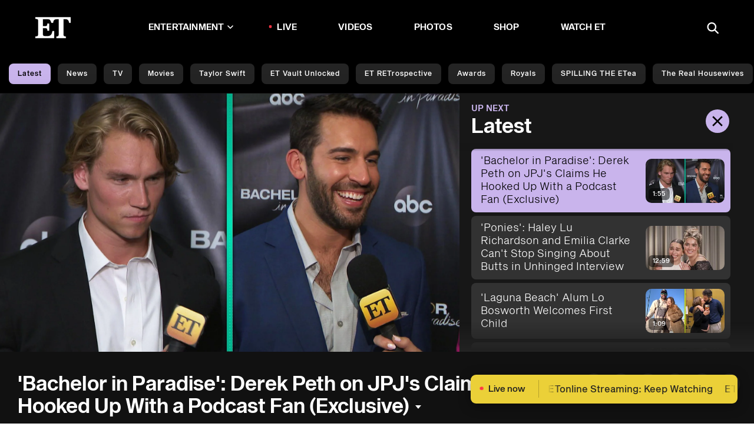

--- FILE ---
content_type: image/svg+xml
request_url: https://www.etonline.com/img/icons/facebook-icon-navigation_footer.svg
body_size: 25
content:
<svg xmlns="http://www.w3.org/2000/svg" width="42" height="42" viewBox="0 0 42 42">
    <g fill="none" fill-rule="evenodd">
        <g>
            <g>
                <g transform="translate(-1386.000000, -11125.000000) translate(0.000000, 11063.000000) translate(1386.000000, 62.000000)">
                    <circle cx="21" cy="21" r="21" fill="#393939"/>
                    <path fill="#FFF" fill-rule="nonzero" d="M24.91 12.6h-2.06c-2.317 0-3.733 1.69-3.733 4.226V18.8h-2.06c-.128 0-.257.14-.257.281v2.818c0 .14.129.282.257.282h2.06v7.043c0 .141.129.282.258.282h2.703c.129 0 .386-.14.386-.282V22.18h2.318c.128 0 .257-.141.257-.282V19.08c0-.14 0-.14-.129-.281 0 0-.128-.141-.257-.141h-2.446v-1.69c0-.846.129-1.128 1.158-1.128h1.417c.128 0 .257-.14.257-.282v-2.676c.129-.141 0-.282-.129-.282z"/>
                </g>
            </g>
        </g>
    </g>
</svg>


--- FILE ---
content_type: image/svg+xml
request_url: https://www.etonline.com/img/icons/icon-embed.svg
body_size: 232
content:
<?xml version="1.0" encoding="UTF-8" standalone="no"?>
<svg width="24" height="24" viewBox="0 0 24 24" version="1.1" xmlns="http://www.w3.org/2000/svg" xmlns:xlink="http://www.w3.org/1999/xlink">
    <!-- Generator: Sketch 50.2 (55047) - http://www.bohemiancoding.com/sketch -->
    <title id="embedIconTitle">embed icon</title>
    <desc>Created with Sketch.</desc>
    <defs></defs>
    <g stroke="none" stroke-width="1" fill="none" fill-rule="evenodd">
        <circle cx="12" cy="12" r="12" fill="#E4E4E4"/>
        <path transform="scale(0.75)" transform-origin="center" d="m4.344 12.018 4.095 4.094c.233.234.348.522.346.866-.002.343-.12.632-.353.865a1.16 1.16 0 0 1-.862.346 1.194 1.194 0 0 1-.862-.346l-4.983-4.977a1.14 1.14 0 0 1-.266-.404 1.301 1.301 0 0 1-.084-.464c0-.162.028-.317.084-.465.056-.148.145-.283.266-.404l4.983-4.983c.247-.247.539-.37.876-.37.337 0 .628.123.875.37s.37.54.37.878c0 .34-.123.632-.37.88l-4.115 4.114zm15.313-.041-4.094-4.094a1.165 1.165 0 0 1-.347-.866c.002-.343.12-.632.353-.865a1.16 1.16 0 0 1 .862-.346c.342.002.629.117.862.346l4.983 4.977c.122.121.21.256.266.404.056.148.084.303.084.465 0 .161-.028.316-.084.464a1.14 1.14 0 0 1-.266.404l-4.983 4.983a1.15 1.15 0 0 1-.865.36 1.223 1.223 0 0 1-.865-.38 1.2 1.2 0 0 1-.37-.879c0-.339.123-.632.37-.879l4.094-4.094z" fill="#fff"/>
    </g>
</svg>